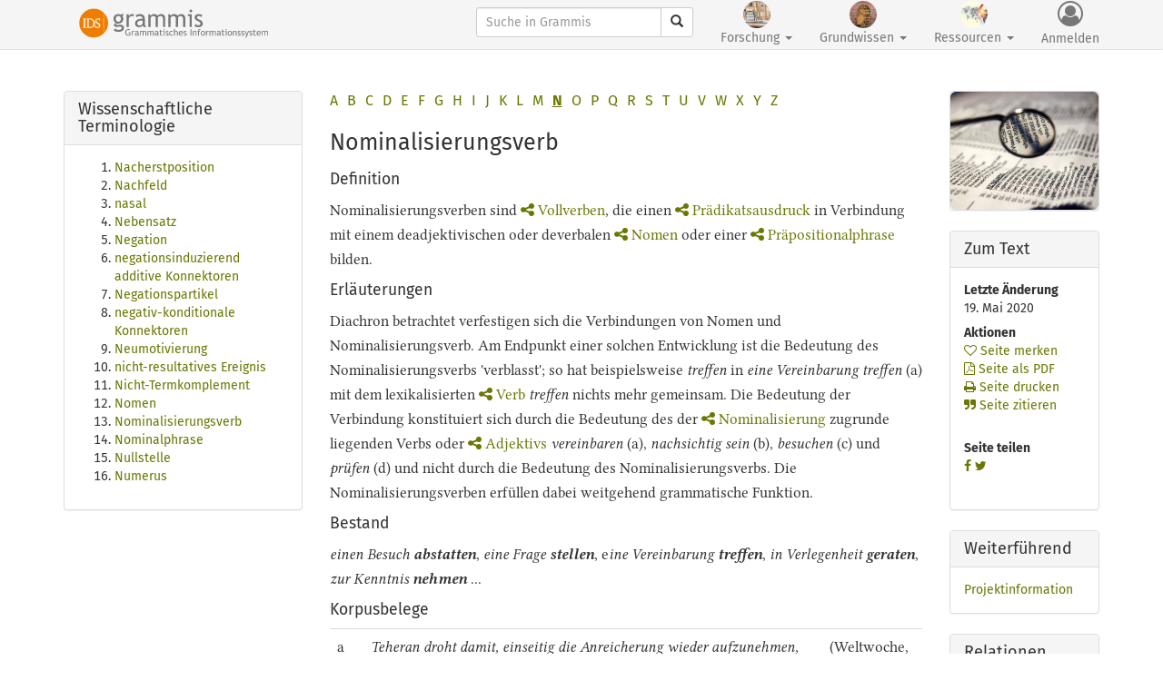

--- FILE ---
content_type: text/html; charset=UTF-8
request_url: https://grammis.ids-mannheim.de/terminologie/1819
body_size: 45811
content:
<!doctype html>
<html lang="de" itemscope itemtype="http://schema.org/WebPage">
<head>
	<meta http-equiv="Content-Type" content="text/html; charset=utf-8" />
	<meta name="viewport" content="width=device-width, initial-scale=1.0">
	<meta name="google-site-verification" content="TDV-1bA4QoS4ksIDCuhIDKiukijigpUz_NEZBiRs" />
	<meta name="msvalidate.01" content="80B15919D0E04EAASDGEG8363691A3AEB6" />
	
		<title>Nominalisierungsverb</title>
	
	
	<link rel="stylesheet" href="/css/bootstrap.min.css"/>
	<link rel="stylesheet" href="/css/font-awesome.min.css"/>
	<link rel="stylesheet" href="/css/grammisproto1.css"/>
	<link rel="stylesheet" href="/css/documents.css"/>
<link rel="stylesheet" href="/css/vis.min.css"/>
	<link rel="stylesheet" href="/css/print.css" media="print"/>
<link rel="stylesheet" href="/css/jquery-ui.min.css"/>	<script src="https://ajax.googleapis.com/ajax/libs/jquery/2.2.4/jquery.js"></script>
	<script src="https://ajax.googleapis.com/ajax/libs/jqueryui/1.12.1/jquery-ui.js"></script>
	<script src="https://cdn.jsdelivr.net/npm/@tensorflow/tfjs@2.0.0/dist/tf.js"></script>
    <script src="https://cdn.jsdelivr.net/npm/danfojs@0.2.7/lib/bundle.js"></script>
    
	<script src="/js/jquery-2.2.3.min.js"></script>
	<script src="/js/jquery-ui.min.js"></script>

	<script src="/js/excercises/selectionExtractor.js"></script>
	<script src="/js/excercises/selectionChecker.js"></script>
	<script src="/js/excercises/index.js"></script>

	<script src="/js/datatables.min.js"></script>
	<script src="/js/datatables.js"></script>
		<script src="https://cdn.datatables.net/buttons/1.5.2/js/dataTables.buttons.min.js"></script>
		
	<script src="/js/d3.v3.min.js"></script>
	<script src="/js/vis.min.js"></script>
		<script type="text/javascript" src="https://cdnjs.cloudflare.com/ajax/libs/iframe-resizer/3.5.16/iframeResizer.min.js"></script>
				<script src="https://cdnjs.cloudflare.com/ajax/libs/vis/4.21.0/vis.min.js"></script>
		
	<script src="/js/bootstrap.min.js"></script>
	<script src="/js/application.js"></script>
	
	
	
	
	<meta name="description" content="grammis ist ein Informationssystem zur deutschen Grammatik und präsentiert aktuelle Forschung zu Syntax, Morphologie und Semantik sowie Wörterbücher, Bibliografien und linguistische Datenbanken." />
	
	

<!-- Piwik -->
<script type="text/javascript">
  var _paq = _paq || [];
  /* tracker methods like "setCustomDimension" should be called before "trackPageView" */
  _paq.push(['trackPageView']);
  //_paq.push(['trackVisibleContentImpressions']);
  _paq.push(['enableLinkTracking']);
  (function() {
    var u="https://stats.ids-mannheim.de/";
    _paq.push(['setTrackerUrl', u+'piwik.php']);
    _paq.push(['setSiteId', '5']);
    var d=document, g=d.createElement('script'), s=d.getElementsByTagName('script')[0];
    g.type='text/javascript'; g.async=true; g.defer=true; g.src=u+'piwik.js'; s.parentNode.insertBefore(g,s);
  })();
</script>
<!-- End Piwik Code -->





    
    
</head>
<body>

<!-- Navbar -->
<div class="container">
	<nav class="navbar navbar-default navbar-fixed-top navbar-full">
	<div class="container">
	<div class="navbar-header">
	<button type="button" class="navbar-toggle collapsed" data-toggle="collapse" data-target="#global-nav" aria-expanded="false">
        <span class="sr-only">Toggle navigation</span>
        <span class="icon-bar"></span>
        <span class="icon-bar"></span>
        <span class="icon-bar"></span>
      </button>
      <a href="/" class="navbar-brand"><img src="/img/GrammisLogoMasterIDS.svg" alt="grammis" class="img-responsive"/></a>	</div>
	
	<div id="global-nav" class="collapse navbar-collapse">
	<div class="navbar-right">
	
	<form method="get" accept-charset="utf-8" class="navbar-form navbar-left" action="/suche">			<div class="input-group">
			<input type="search" name="search" class="form-control input-sm" placeholder="Suche in Grammis" id="search"/><input type="hidden" name="research[]" id="research-sysgrams" value="sysgrams"/><input type="hidden" name="research[]" id="research-corpora" value="corpora"/><input type="hidden" name="research[]" id="research-phonos" value="phonos"/><input type="hidden" name="research[]" id="research-terms" value="terms"/><input type="hidden" name="knowledge[]" id="knowledge-questions" value="questions"/><input type="hidden" name="knowledge[]" id="knowledge-programs" value="programs"/><input type="hidden" name="knowledge[]" id="knowledge-schoolgrams" value="schoolgrams"/><input type="hidden" name="knowledge[]" id="knowledge-orthos" value="orthos"/><input type="hidden" name="ressources[]" id="ressources-connectors" value="connectors"/><input type="hidden" name="ressources[]" id="ressources-affixes" value="affixes"/><input type="hidden" name="ressources[]" id="ressources-prepositions" value="prepositions"/><input type="hidden" name="ressources[]" id="ressources-verbs" value="verbs"/><input type="hidden" name="controller" id="controller"/>				<div class="input-group-btn">
					<button type="submit" class="btn btn-default btn-sm"><span class="glyphicon glyphicon-search" aria-hidden="true"></span></button>      			</div>
    		</div><!-- /input-group -->
    		</form>

  
		  
	
	<ul class="nav navbar-nav">
		<li role="presentation" class="dropdown">
			<a href="/forschung" class="dropdown-toggle text-center" data-toggle="dropdown" role="button"><img src="/img/research-1x.jpg" width="30px" height="30px" class="img-circle" alt=""/><br>Forschung <span class="caret"></span></a>			    <ul class="dropdown-menu">
	            	<li><a href="/systematische-grammatik">Systematische Grammatik</a></li>
			      	<li><a href="/korpusgrammatik">Korpusgrammatik</a></li>
					<!-- <li><a href="/gde">Sprachvergleich</a></li> -->
					<li><a href="/wortphonologie">Wortphonologie</a></li>
					<li><a href="/terminologie">Wissenschaftliche Terminologie</a></li>
					<!-- <li></li> -->
			    </ul>
			 </li>
			 
			 
		<li role="presentation" class="dropdown">
			<a href="/grundwissen" class="dropdown-toggle text-center" data-toggle="dropdown" role="button"><img src="/img/knowledge-1x.jpg" width="30px" height="30px" class="img-circle" alt=""/><br>Grundwissen <span class="caret"></span></a>		        <ul class="dropdown-menu">
			        <li><a href="/fragen">Grammatik in Fragen und Antworten</a></li>
					<li><a href="/progr@mm">Propädeutische Grammatik</a></li>
					<!-- <li><a href="/kontrastive-grammatik">Kontrastive Sicht</a></li> -->
					<li><a href="/vggf">Verzeichnis grundlegender grammatischer Fachausdrücke</a></li>
					<li><a href="/rechtschreibung">Amtliches Regelwerk des Rats für deutsche Rechtschreibung</a></li>
			    </ul>
			 </li>
			 
	        
	    <li role="presentation" class="dropdown">
	    	<a href="/ressourcen" class="dropdown-toggle text-center" data-toggle="dropdown" role="button"><img src="/img/resources-1x.jpg" width="30px" height="30px" class="img-circle" alt=""/><br>Ressourcen <span class="caret"></span></a>		        <ul class="dropdown-menu">
	            	<li><a href="/verbvalenz">Wörterbuch zur Verbvalenz</a></li>
			        <li><a href="/praepositionen">Wörterbuch der Präpositionen</a></li>
			        <li><a href="/konnektoren">Wörterbuch der Konnektoren</a></li>
			        <li><a href="/affixe">Wörterbuch der Affixe</a></li>
			        <li role="separator" class="divider"></li>
				    <li><a href="/genitivdb">Datenbank Genitivmarkierung</a></li>
			     	<!-- <li><a href="/zudasskomplementedb">Datensatz zu-/dass-Komplemente</a></li> -->
			     	<li><a href="/attributiveadjektivedb">Datenbank attributive Adjektive</a></li>
			     	<li><a href="/korpusgrammatik/6568">Datensätze zur Korpusgrammatik</a></li>
			     	<li><a href="/rechtschreibwortschatz">Datenbank Rechtschreibwortschatz</a></li>
			        <li role="separator" class="divider"></li>
			        <li><a href="/bdg">Bibliografie zur deutschen Grammatik</a></li>
			        <li><a href="/bdr">Bibliografie zur deutschen Rechtschreibung</a></li>
			        </ul>
			 </li>
			 			 	<li>
			 	<a href="#" class="text-center" id="login" data-toggle="modal" data-target="#loginModal" role="button"><i class="fa fa-user-circle-o" aria-hidden="true"></i><br>Anmelden</a>			 	</li>
			 				 <li>
			 			 </li>
	</ul>
	</div>
	</div>
	
	
	
	</div>
	</nav>
	
</div>


<div class="modal fade" id="loginModal" tabindex="-1" role="dialog" aria-labelledby="loginModalLabel">
  <div class="modal-dialog" role="document">
    <div class="modal-content">
      <div class="modal-header">
        <button type="button" class="close" data-dismiss="modal" aria-label="Close"><span aria-hidden="true">&times;</span></button>
        <h4 class="modal-title" id="loginModalLabel">Anmeldung</h4>
      </div>
      <div class="modal-body">
	      <div class="text-danger bg-danger error_msg"></div>
	      <div>
	          <form method="post" accept-charset="utf-8" action="/users/login"><div style="display:none;"><input type="hidden" name="_method" value="POST"/></div><div class="form-group"><label for="username">E-Mail</label><input type="text" name="username" placeholder="E-Mail" class="form-control" id="username"/></div><div class="form-group"><label for="password">Passwort</label><input type="password" name="password" placeholder="Passwort" class="form-control" id="password"/></div><button class="btn btn-primary" id="login" type="submit">Anmelden</button></form>	      </div>
	      <div class="margin-top">
<p>Nach der Anmeldung können Sie auf rechtlich geschützte Korpusdaten zugreifen, Merk- und Literaturlisten verwalten und sich Seiten im PDF-Format ausgeben lassen. Sie haben noch keine Kennung? Dann nutzen Sie bitte das <a href='http://www.ids-mannheim.de/registration/' target='_blank'>IDS-Registrierungsportal</a>. Wählen Sie dort <i>Registrierung beantragen</i> und anschließend den IDS-Dienst <i>Grammis – Grammatisches Informationssystem</i>.</p>
		  </div>
	  </div>
      <div class="modal-footer">
        <button type="button" class="btn btn-default" data-dismiss="modal">Schließen</button>
      </div>
    </div><!-- /.modal-content -->
  </div><!-- /.modal-dialog -->
</div><!-- /.modal -->

<script>
$('#loginModal').on('shown.bs.modal', function () {
	$( "#username" ).focus();
	});
</script>

<script>
function drawRelations(container){
	
	// create a network
	var container = document.getElementById(container);
	var data = {
		nodes: nodesDb,
		edges: edgesDb
	};
	var options = {
		//autoResize: true,
		layout: {
			hierarchical: {
				direction: 'LR',
				nodeSpacing: 500,
				levelSeparation: 400,
				sortMethod: 'directed',
				blockShifting: true,
				edgeMinimization: true
				}
			},
		edges: {
			smooth: true,
			arrows: {to: true},
			arrowStrikethrough: false
			},
		nodes: {
			shape: 'dot',
			size: 10
			},
		physics: {
			solver: "forceAtlas2Based",
			minVelocity: 0.75,
			stabilization: true,
			forceAtlas2Based: {
				gravitationalConstant: -50,
				centralGravity: 0.03,
				springLength: 115,
				springConstant: 0.065
				}
     									     									
			}
		};
	     					  
	var network = new vis.Network(container, data, options);

	//network.on("doubleClick", function (params) {
	//	alert(params.nodes);
    //    params.event = "[original event]";
    //    document.getElementById('eventSpan').innerHTML = '<h2>doubleClick event:</h2>' + JSON.stringify(params, null, 4);
    //});
}
</script>


<div class="container">
	<div class="row">
	<div class="col-sm-3 col-md-3">
					
<div class="panel panel-default side">
	<div class="panel-heading">
		<h3 class="panel-title">Wissenschaftliche Terminologie</h3>
	</div>
	<div class="panel-body" id="dictionariesresult">
			<ol>
					<li><a href="/terminologie/715">Nacherstposition</a></li>
						<li><a href="/terminologie/161">Nachfeld</a></li>
						<li><a href="/terminologie/588">nasal</a></li>
						<li><a href="/terminologie/163">Nebensatz</a></li>
						<li><a href="/terminologie/655">Negation</a></li>
						<li><a href="/terminologie/1876">negationsinduzierend additive Konnektoren</a></li>
						<li><a href="/terminologie/164">Negationspartikel</a></li>
						<li><a href="/terminologie/1877">negativ-konditionale Konnektoren</a></li>
						<li><a href="/terminologie/166">Neumotivierung</a></li>
						<li><a href="/terminologie/1861">nicht-resultatives Ereignis</a></li>
						<li><a href="/terminologie/167">Nicht-Termkomplement</a></li>
						<li><a href="/terminologie/254">Nomen</a></li>
						<li><a href="/terminologie/1819">Nominalisierungsverb</a></li>
						<li><a href="/terminologie/170">Nominalphrase</a></li>
						<li><a href="/terminologie/1818">Nullstelle</a></li>
						<li><a href="/terminologie/380">Numerus</a></li>
					</ol>
		
	</div>
</div>


			
		</div> 
		<div class="col-sm-6 col-md-7 border nomargin">
		
				<ul class="list-unstyled list-inline wordlist">
	<li><a href="#" class="alpha" data-letter="a">A</a></li><li><a href="#" class="alpha" data-letter="b">B</a></li><li><a href="#" class="alpha" data-letter="c">C</a></li><li><a href="#" class="alpha" data-letter="d">D</a></li><li><a href="#" class="alpha" data-letter="e">E</a></li><li><a href="#" class="alpha" data-letter="f">F</a></li><li><a href="#" class="alpha" data-letter="g">G</a></li><li><a href="#" class="alpha" data-letter="h">H</a></li><li><a href="#" class="alpha" data-letter="i">I</a></li><li><a href="#" class="alpha" data-letter="j">J</a></li><li><a href="#" class="alpha" data-letter="k">K</a></li><li><a href="#" class="alpha" data-letter="l">L</a></li><li><a href="#" class="alpha" data-letter="m">M</a></li><li><a href="#" class="active alpha" data-letter="n">N</a></li><li><a href="#" class="alpha" data-letter="o">O</a></li><li><a href="#" class="alpha" data-letter="p">P</a></li><li><a href="#" class="alpha" data-letter="q">Q</a></li><li><a href="#" class="alpha" data-letter="r">R</a></li><li><a href="#" class="alpha" data-letter="s">S</a></li><li><a href="#" class="alpha" data-letter="t">T</a></li><li><a href="#" class="alpha" data-letter="u">U</a></li><li><a href="#" class="alpha" data-letter="v">V</a></li><li><a href="#" class="alpha" data-letter="w">W</a></li><li><a href="#" class="alpha" data-letter="x">X</a></li><li><a href="#" class="alpha" data-letter="y">Y</a></li><li><a href="#" class="alpha" data-letter="z">Z</a></li>	</ul>
	<script>
$(function(){

	$('ul li a.alpha').bind('click', function (event){
		event.preventDefault();
		var link = $(this); // Link that triggered the modal
		var letter = link.data('letter'); // Extract info from data-* attributes
		var url = new URL(window.location.href);
		var termini = url.searchParams.get("termini");
		//console.log(termini);
		
		var call = "https://grammis.ids-mannheim.de/terminologie/letter" + "?l=" + encodeURIComponent(letter);

		if (termini){
			call = call + "&termini=" + termini
		}
		
		$.ajax({
	  		  method: "GET",
	  		  //url: "https://grammis.ids-mannheim.de/terminologie/letter" + "?l=" + letter,
	  		  url: call,
	  		  beforeSend: function(){ $('#dictionariesresult').empty().append('<div id="loading"><img src="/img/ajax-loader.gif" alt=""/></div>') }
	  		})
	  		   .success(function( html ) {
	  			  $('#dictionariesresult').empty().append( html );
	  		})
	  		  .done(function( html ) {
	  			  $('#dictionariesresult').empty().append( html );
	  		})
	  		  .fail(function(){
	  	  		  $('#dictionariesresult').empty().append('<p class="text-danger">Kein Eintrag.</p>');
	  		  });
	});
	
});

</script>

			
			<!-- Content -->
			<div id="termsresult" class="document">
					
										<h1>Nominalisierungsverb</h1>
						<h4>Definition</h4><p class="allgemein">Nominalisierungsverben sind <a class="termwb" title="Terminologie-Verweis" href="288">Vollverben</a>, die  einen <a class="termwb" title="Terminologie-Verweis" href="201">Prädikatsausdruck</a> in Verbindung mit einem deadjektivischen oder deverbalen <a class="termwb" title="Terminologie-Verweis" href="254">Nomen</a> oder einer <a class="termwb" title="Terminologie-Verweis" href="209">Präpositionalphrase</a> bilden.</p><div id="erlaeuterung"><h4>Erläuterungen</h4><p class="allgemein">Diachron betrachtet verfestigen sich die Verbindungen von Nomen und Nominalisierungsverb. Am Endpunkt
	 einer solchen Entwicklung ist die Bedeutung des Nominalisierungsverbs 'verblasst'; so hat
	 beispielsweise <i>treffen</i> in <i>eine Vereinbarung treffen</i> (a) mit dem
	 lexikalisierten <a class="termwb" title="Terminologie-Verweis" href="277">Verb</a><i> treffen</i> nichts mehr gemeinsam. Die Bedeutung der Verbindung konstituiert sich durch die Bedeutung des der <a class="termwb" title="Terminologie-Verweis" href="255">Nominalisierung</a> zugrunde liegenden Verbs oder <a class="termwb" title="Terminologie-Verweis" href="6">Adjektivs</a><i> vereinbaren</i> (a), <i>nachsichtig sein</i> (b), <i>besuchen</i> (c) und <i>prüfen</i> (d) und nicht durch die Bedeutung des Nominalisierungsverbs. Die Nominalisierungsverben erfüllen dabei weitgehend grammatische Funktion.</p></div><h4>Bestand</h4><p class="allgemein"><i>einen Besuch <b>abstatten</b></i>, <i>eine Frage <b>stellen</b></i>, e<i>ine Vereinbarung
	 <b>treffen</b></i>, <i>in Verlegenheit
	 <b>geraten</b></i>, <i>zur Kenntnis <b>nehmen</b></i> ...</p><h4>Korpusbelege</h4><table class="table" border="0" width="100%"><tr><td>a   </td><td><i><i>Teheran droht damit, einseitig die Anreicherung wieder aufzunehmen, wenn nicht sehr bald <span style="color:brown">eine Vereinbarung</span><b> getroffen</b> wird.</i></i></td><td>
   (Weltwoche, 05.01.2006)
</td></tr><tr><td>b   </td><td><i><i>Vielleicht hat meine unverhohlene Bewunderung dich dazu gebracht, milde <span style="color:brown">Nachsicht</span> zu <b>üben</b> und meinen Lernprozess abzuwarten.</i></i></td><td>
   (NZZ am Sonntag, 19.04.2009)
</td></tr><tr><td>c   </td><td><i><i>Löw will im Januar eine kleine Europa-Tour
	 starten. Dabei wird er nicht nur seinem genesenen Kapitän Michael Ballack in London <span style="color:brown">einen Besuch</span><b> abstatten</b>, sondern auch mit Lehmann und Hildebrand über aktuelle Entwicklungen
	 reden.</i></i></td><td>
   (Nürnberger
	 Zeitung, 21.12.2007)
</td></tr><tr><td>d   </td><td><i><i>Auch ein Erwachsener wird nie vergessen, wie er
	 als Kind, heimlich mit roten Backen, den Wunschzettel schrieb, wenn die Mutter zur Probe die ersten
	 Plätzchen backte, den Schmuck des Weihnachtsbaums <span style="color:brown">einer</span> letzten <span style="color:brown">Prüfung</span><b> unterzog</b> oder
	 die Weihnachtskarten schrieb.</i></i></td><td>
   (Mannheimer Morgen, 27.11.2004)
</td></tr></table><div id="hinweise"><h4>Hinweise</h4><p class="allgemein">Eine Teilklasse der Nominalisierungsverben sind die
	 <a class="termwb" title="Terminologie-Verweis" href="679">Funktionsverben</a>.</p><p class="allgemein">Während viele
	 Grammatiken eine Unterscheidung von Nominalisierungsverben und Funktionsverben nicht kennen,
	 orientiert sich beispielsweise die <a class="lit" href="#" data-toggle="modal" data-target="#bdgModal" title="Hyperlink zu einem Bibliografieeintrag" data-id="12415">Grammatik der deutschen Sprache</a> an der ursprünglichen
	 Definition der beiden Termini durch <a class="lit" href="#" data-toggle="modal" data-target="#bdgModal" title="Hyperlink zu einem Bibliografieeintrag" data-id="4446">Peter von Polenz (1987)</a>.</p></div><h4>Siehe auch</h4><div class="panel-group"><div class="panel panel-default"><div class="panel-heading"><h4 class="panel-title"><a data-toggle="collapse" href="#subdokument-K106"><i class="fa fa-caret-right" aria-hidden="true"></i> Weiterführende Texte (Abschnitt ein-/ausblenden)</a></h4></div><div class="panel-collapse collapse" ID="subdokument-K106"><div class="panel-body"><p><h5>Systematische Grammatik</h5><a class="sysgram" href="/systematische-grammatik/514">Nominalisierungsverb und Funktionsverb</a><br/><h5>Propädeutische Grammatik</h5><a class="gruwi" href="/progr@mm/5277">Nominalisierungsverb und Funktionsverb</a><br/></p></div></div></div></div>						
													<h4>Übersetzungen</h4>
							<p>verbe support (französisch), costrutto a verbo supporto (italienisch), (nominaliseringsverb) (norwegisch), czasownik funkcyjny (polnisch), funkciós ige (ungarisch), terpeszked&#337; ige (ungarisch)</p>
												<!--
					<h4>Verwandtschaften</h4>
					Hyperonyme
					<ul>
					
					<li></li>					</ul>
					Hyponyme
					<ul>
					<li></li>					</ul>
					Holonyme
					<ul>
										</ul>
					Meronyme
					<ul>
										</ul>
					-->
					
					
							</div>
		</div>
		<div class="col-sm-3 col-md-2">
    
			<div class="panel panel-default side  hidden-xs hidden-sm">

	<img src="/img/terms.jpg" class="img-rounded img-responsive" width="165px" alt=""/>	
	</div>
	<div class="panel panel-default side">
  <div class="panel-heading">
    <h3 class="panel-title">Zum Text</h3>
  </div>
  <div class="panel-body">
  <dl class="about-the-topic">
    	
  	
  			  	<dt>Letzte Änderung</dt>
		  	<dd><time itemprop="datePublished" datetime="1970-01-01T01:00:00+01:00">19. Mai 2020</time>
		  	</dd>
		  	  	<dt>Aktionen</dt>
            <dd>
        <a href="#" title="Seite merken" id="toggleFavorites" data-loggedin="-1"><i class='fa fa-heart-o' aria-hidden='true'></i> Seite merken</a><br><a href="#" title="Seite merken" id="toggleFavorites" data-toggle="modal" data-target="#loginModal"><i class='fa fa-file-pdf-o' aria-hidden='true'></i> Seite als PDF</a><br><a href="javascript:window.print();" title="Print"><i class='fa fa-print' aria-hidden='true'></i> Seite drucken</a><br><a href="#" data-toggle="modal" data-target="#quotationModal"><i class='fa fa-quote-right' aria-hidden='true'></i> Seite zitieren</a><br>  	</dd>
  	
    <br>
  	<dt>Seite teilen</dt>
  	<dd>
  		
			<a href="https://www.facebook.com/sharer/sharer.php?u=https%3A%2F%2Fgrammis.ids-mannheim.de%2FAuf+Facebook+teilen" title="Auf Facebook teilen" target="_blank"><i class="fa fa-facebook"></i></a>				<a href="http://twitter.com/home?status=+https%3A%2F%2Fgrammis.ids-mannheim.de%2FAuf+Twitter+teilen" title="Auf Twitter teilen" target="_blank"><i class="fa fa-twitter"></i></a>			</dd>
	
  </dl>
  </div>
</div>
<div class="panel panel-default side">
  <div class="panel-heading">
    <h3 class="panel-title">Weiterführend</h3>
  </div>
  <div class="panel-body">
  
  <a href="http://www1.ids-mannheim.de/gra/projekte2/grammatische-terminologie.html" target="_blank">Projektinformation</a><br>  </div>
</div>

	  	
	  	<div class="panel panel-default side">
		  <div class="panel-heading">
		    <h3 class="panel-title">Relationen</h3>
		  </div>
		  <div class="panel-body">
		  <div id="relationsside"></div>
		  <a href="#" data-toggle="modal" data-target="#treeViewModal">Ansicht vergrößern</a>		  </div>
		 </div>
		  	  
    </div>
</div>  
</div>

<script type="text/javascript">
	// create an array with nodes
	var nodesDb = new vis.DataSet([
	{id: 1819, label: 'Nominalisierungsverb', color: 'rgba(220,20,60,1)'},{id: 288, label: 'Vollverb', color: 'rgba(255,117,161,0.75)'},{id: 679, label: 'Funktionsverb', color: 'rgba(255,117,161,0.75)'}	]);

	// create an array with edges
	var edgesDb = new vis.DataSet([
	{from: 288, to: 1819, color: {color:'rgba(255,117,161,0.75)'}},{from: 1819, to: 679, color: {color:'rgba(255,117,161,0.75)'}}]);
					
					  
	// create a network
	drawRelations('relationsside');
</script>
					

<!-- Tag Modal -->
<div class="modal fade" id="tagModal" tabindex="-1" role="dialog" aria-labelledby="tagModalLabel">
  <div class="modal-dialog" role="document">
    <div class="modal-content">
      <div class="modal-header">
        <button type="button" class="close" data-dismiss="modal" aria-label="Close"><span aria-hidden="true">&times;</span></button>
        <h4 class="modal-title" id="tagModalLabel">Ergebnis der Schlagwortsuche</h4>
      </div>
      <div class="modal-body">
        <div class="modal-resultset">
        	<div id="loading"><img src="/img/ajax-loader.gif" alt=""/></div>
        </div>
      </div>
      <div class="modal-footer">
        <button type="button" class="btn btn-default" data-dismiss="modal">Schließen</button>
      </div>
    </div>
  </div>
</div>



<!-- Dictionaries Modal -->
<div class="modal fade" id="gramwbModal" tabindex="-1" role="dialog" aria-labelledby="gramwbModalLabel">
  <div class="modal-dialog" role="document">
    <div class="modal-content">
      <div class="modal-header">
        <button type="button" class="close" data-dismiss="modal" aria-label="Close"><span aria-hidden="true">&times;</span></button>
        <h4 class="modal-title" id="gramwbModalLabel">Grammatisches Wörterbuch</h4>
      </div>
      <div class="modal-body">
        <div class="modal-wbentry">
        	<div id="loading"><img src="/img/ajax-loader.gif" alt=""/></div>
        </div>
      </div>
      <div class="modal-footer">
        <button type="button" class="btn btn-default" data-dismiss="modal">Schließen</button>
      </div>
    </div>
  </div>
</div>


<!-- Terms Modal -->
<div class="modal fade" id="termwbModal" tabindex="-1" role="dialog" aria-labelledby="termwbModalLabel">
  <div class="modal-dialog" role="document">
    <div class="modal-content">
      <div class="modal-header">
        <button type="button" class="close" data-dismiss="modal" aria-label="Close"><span aria-hidden="true">&times;</span></button>
        <h4 class="modal-title" id="termwbModalLabel">Terminologisches Wörterbuch</h4>
      </div>
      <div class="modal-body">
        <div class="modal-wbentry">
        	<div id="loading"><img src="/img/ajax-loader.gif" alt=""/></div>
        </div>
      </div>
      <div class="modal-footer">
        <button type="button" class="btn btn-default" data-dismiss="modal">Schließen</button>
      </div>
    </div>
  </div>
</div>

<!-- TermsEvalbu Modal -->
<div class="modal fade" id="termwbEvalbuModal" tabindex="-1" role="dialog" aria-labelledby="termwbModalLabel">
  <div class="modal-dialog" role="document">
    <div class="modal-content">
      <div class="modal-header">
        <button type="button" class="close" data-dismiss="modal" aria-label="Close"><span aria-hidden="true">&times;</span></button>
        <h4 class="modal-title" id="termwbModalLabel">Terminologisches Wörterbuch</h4>
      </div>
      <div class="modal-body">
        <div class="modal-wbentry">
        	<div id="loading"><img src="/img/ajax-loader.gif" alt=""/></div>
        </div>
      </div>
      <div class="modal-footer">
        <button type="button" class="btn btn-default" data-dismiss="modal">Schließen</button>
      </div>
    </div>
  </div>
</div>

<!-- TermsVGGF Modal -->
<div class="modal fade" id="vggfModal" tabindex="-1" role="dialog" aria-labelledby="termwbModalLabel">
  <div class="modal-dialog" role="document">
    <div class="modal-content">
      <div class="modal-header">
        <button type="button" class="close" data-dismiss="modal" aria-label="Close"><span aria-hidden="true">&times;</span></button>
        <h4 class="modal-title" id="termwbModalLabel">Verzeichnis grundlegender grammatischer Fachausdrücke</h4>
      </div>
      <div class="modal-body">
        <div class="modal-wbentry">
        	<div id="loading"><img src="/img/ajax-loader.gif" alt=""/></div>
        </div>
      </div>
      <div class="modal-footer">
        <button type="button" class="btn btn-default" data-dismiss="modal">Schließen</button>
      </div>
    </div>
  </div>
</div>

<!-- Bibliographies Modal -->
<div class="modal fade" id="bdgModal" tabindex="-1" role="dialog" aria-labelledby="bdgModalLabel">
  <div class="modal-dialog" role="document">
    <div class="modal-content">
      <div class="modal-header">
        <button type="button" class="close" data-dismiss="modal" aria-label="Close"><span aria-hidden="true">&times;</span></button>
        <h4 class="modal-title" id="bdgModalLabel">Bibliografie zur deutschen Grammatik</h4>
      </div>
      <div class="modal-body">
        <div class="modal-wbentry">
        	<div id="loading"><img src="/img/ajax-loader.gif" alt=""/></div>
        </div>
      </div>
      <div class="modal-footer">
        <button type="button" class="btn btn-default" data-dismiss="modal">Schließen</button>
      </div>
    </div>
  </div>
</div>


<!-- Scribals Modal -->
<div class="modal fade" id="sigModal" tabindex="-1" role="dialog" aria-labelledby="sigModalLabel">
  <div class="modal-dialog" role="document">
    <div class="modal-content">
      <div class="modal-header">
        <button type="button" class="close" data-dismiss="modal" aria-label="Close"><span aria-hidden="true">&times;</span></button>
        <h4 class="modal-title" id="sigModalLabel">Literaturangabe</h4>
      </div>
      <div class="modal-body">
        <div class="modal-wbentry">
        	<div id="loading"><img src="/img/ajax-loader.gif" alt=""/></div>
        </div>
      </div>
      <div class="modal-footer">
        <button type="button" class="btn btn-default" data-dismiss="modal">Schließen</button>
      </div>
    </div>
  </div>
</div>


<!-- Quotation Modal -->
<div class="modal fade" id="quotationModal" tabindex="-1" role="dialog" aria-labelledby="quotationModalLabel">
  <div class="modal-dialog" role="document">
    <div class="modal-content">
      <div class="modal-header">
        <button type="button" class="close" data-dismiss="modal" aria-label="Close"><span aria-hidden="true">&times;</span></button>
        <h4 class="modal-title" id="quotationModalLabel">Zitation</h4>
      </div>
      <div class="modal-body">
        <div>Nominalisierungsverb. In: Leibniz-Institut für Deutsche Sprache: "Wissenschaftliche Terminologie". Grammatisches Informationssystem grammis.<br>DOI: 10.14618/terminologie<br>Permalink: https://grammis.ids-mannheim.de/terminologie/1819</div>
      </div>
      <div class="modal-footer">
        <button type="button" class="btn btn-default" data-dismiss="modal">Schließen</button>
      </div>
    </div>
  </div>
</div>


<!-- Audio Modal -->
<div class="modal fade" id="audioModal" tabindex="-1" role="dialog" aria-labelledby="audioModalLabel">
  <div class="modal-dialog" role="document">
    <div class="modal-content">
      <div class="modal-header">
        <button type="button" class="close" data-dismiss="modal" aria-label="Close"><span aria-hidden="true">&times;</span></button>
        <h4 class="modal-title" id="audioModalLabel">Tonbeispiel</h4>
      </div>
      <div class="modal-body">
        <iframe id="iframe" src=""></iframe>
      </div>
      <div class="modal-footer">
        <button type="button" class="btn btn-default" data-dismiss="modal">Schließen</button>
      </div>
    </div>
  </div>
</div>

<!-- Modal -->
<div class="modal fade" id="treeViewModal" tabindex="-1" role="dialog" aria-labelledby="treeViewModal">
  <div class="modal-dialog modal-lg" role="document">
    <div class="modal-content">
      <div class="modal-header">
        <button type="button" class="close" data-dismiss="modal" aria-label="Close"><span aria-hidden="true">&times;</span></button>
        <h4 class="modal-title" id="treeViewModal">Visualisierung der Konzeptrelationen (Ausschnitt)</h4>
      </div>
      <div class="modal-body">
       <div id="relationsmodal"></div>
       <div id="circle"></div> Zentrales Konzept<br>
       <div id="hyperonyms"></div> Hyperonyme, Hyponyme<br>
       <div id="holonyms"></div> Holonyme, Meronyme
      </div>
      <div class="modal-footer">
        <button type="button" class="btn btn-default" data-dismiss="modal">Schließen</button>
      </div>
    </div>
  </div>
</div>


<script>
$('#treeViewModal').on('shown.bs.modal', function (event) {
	drawRelations('relationsmodal');
});
</script>



<div class="container clearfix">
	
</div>


<footer class="footer">
	<div class="container">
	<!--
	<div class="row">
	<div class="col-md-9">
	-->
		<p>
    	<a href="http://www.ids-mannheim.de/" target="_blank"><img src="/img/IDS_Logo_2019.svg" width="300px" alt=""/></a>    	<br/>
		<small class="text-muted">
    	<a href="/impressum">Impressum</a> |
    	<a href="/datenschutz">Datenschutz</a> |
    	<a href="#" data-toggle="modal" data-target="#litModal">Zitierweise</a>    	</small>
    	</p>

<div class="modal fade" id="litModal" tabindex="-1" role="dialog" aria-labelledby="litModalLabel" aria-hidden="true">
  <div class="modal-dialog" role="document">
    <div class="modal-content">
      <div class="modal-header">
        <button type="button" class="close" data-dismiss="modal" aria-label="Close"><span aria-hidden="true">&times;</span></button>
        <h3 class="modal-title" id="litModalLabel">Zitierweise</h3>
      </div>
      <div class="modal-body">
<p class="text-left">Schneider, Roman / Lang, Christian (2022): Das grammatische Informationssystem grammis – Inhalte, Anwendungen und Perspektiven. In: Zeitschrift für germanistische Linguistik, 50(2). Berlin/Boston: de Gruyter, 407-427. https://doi.org/10.1515/zgl-2022-2060</p>
<pre class="text-left"><code>@article{SchneiderLang2022,
title = {Das grammatische Informationssystem grammis – Inhalte, Anwendungen und Perspektiven},
author = {Roman Schneider and Christian Lang},
year = {2022},
journal = {Zeitschrift für germanistische Linguistik},
volume = {50},
number = {2},
pages = {407--427},
doi = {doi:10.1515/zgl-2022-2060}
}      
</code></pre> 
      </div>
      <div class="modal-footer">
        <button type="button" class="btn btn-primary" data-dismiss="modal">Schließen</button>
      </div>
    </div>
  </div>
</div>
</div>
</footer>

<script>
$('#tagModal').on('show.bs.modal', function (event) {
	  var link = $(event.relatedTarget) // Link that triggered the modal
	  var recipient = link.data('tag') // Extract info from data-* attributes
	  // If necessary, you could initiate an AJAX request here (and then do the updating in a callback).
	  // Update the modal's content. We'll use jQuery here, but you could use a data binding library or other methods instead.
	  
	  var modal = $(this);
	  modal.find('.modal-tag').text(recipient);
	  
	 // call piwik
	  _paq.push(['trackContentImpression', 'Modalfenster Schlagwörter', link.text(), "https://grammis.ids-mannheim.de/tags/view/" + link.data('tag')]);
	 
	  $.ajax({
		  method: "POST",
		  url: "https://grammis.ids-mannheim.de/documents/get-tag-results",
		  data: { tag: recipient }
		})
		  .done(function( html ) {
			  modal.find('.modal-resultset').replaceWith(html);
  		})
  		  .fail(function(){
  	  		  modal.find('.modal-resultset').empty().append('<p class="text-danger">Kein Ergebnis gefunden.</p>');
  		  });
	});
      		
      		
      		
$('#gramwbModal').on('show.bs.modal', function (event) {
	  var link = $(event.relatedTarget) // Link that triggered the modal
	  var entry_id = link.data('id') // Extract info from data-* attributes
	  // If necessary, you could initiate an AJAX request here (and then do the updating in a callback).
	  // Update the modal's content. We'll use jQuery here, but you could use a data binding library or other methods instead.
	  
	  var modal = $(this);
	  //modal.find('.modal-tag').text(recipient);
	  
	  // call piwik
	  _paq.push(['trackContentImpression', 'Modalfenster Grammatisches WB', link.text() + ' (' + link.data('id') + ')', "https://grammis.ids-mannheim.de/terms/view/" + entry_id]);
	  		
	  $.ajax({
		  method: "POST",
		  url: "https://grammis.ids-mannheim.de/dictionaries/get-gramwb",
		  data: { id: entry_id }
		})
		  .done(function( html ) {
			  modal.find('.modal-wbentry').empty().append(html);
  		})
  		  .fail(function(){
  	  		  modal.find('.modal-resultset').empty().append('<p class="text-danger">Kein Ergebnis gefunden.</p>');
  		  });
	});

      		
$('#termwbModal').on('show.bs.modal', function (event) {
	  var link = $(event.relatedTarget) // Link that triggered the modal
	  var entry_id = link.data('id') // Extract info from data-* attributes
	  // If necessary, you could initiate an AJAX request here (and then do the updating in a callback).
	  // Update the modal's content. We'll use jQuery here, but you could use a data binding library or other methods instead.
	  
	  var modal = $(this);
	  //modal.find('.modal-tag').text(recipient);
	
	 // call piwik
	  _paq.push(['trackContentImpression', 'Modalfenster Terminologie', link.text() + ' (' + link.data('id') + ')', "https://grammis.ids-mannheim.de/terms/view/" + entry_id]);
	  		
	  $.ajax({
		  method: "POST",
		  url: "https://grammis.ids-mannheim.de/dictionaries/get-termwb",
		  data: { id: entry_id }
		})
		  .success(function( html ) {
		  	  modal.find('.modal-wbentry').empty().append(html);
  		})
  		  .fail(function(){
  	  		  modal.find('.modal-resultset').empty().append('<p class="text-danger">Kein Ergebnis gefunden.</p>');
  	});
});

		  		
$('#termwbModal').on('click', 'a.termwb', function (event) {
	
	  event.preventDefault();
		  		
	  var entry_id = $(this).attr('href') // Extract info from href
	  console.log($(this).attr('href'));
		  		
	  var modal = $(this);
	  $.ajax({
		  method: "POST",
		  url: "https://grammis.ids-mannheim.de/dictionaries/get-termwb",
		  data: { id: entry_id }
		})
		  .success(function( html ) {
		  	  $('#termwbModal').find('.modal-wbentry').empty().append(html);
  		})
  		  .fail(function(){
  	  		  $('#termwbModal').find('.modal-resultset').empty().append('<p class="text-danger">Kein Ergebnis gefunden.</p>');
  		});
		  		
	
		  		
});
		  		
$('#termwbEvalbuModal').on('show.bs.modal', function (event) {
	  var link = $(event.relatedTarget) // Link that triggered the modal
	  var entry_id = link.data('id') // Extract info from data-* attributes
	  // If necessary, you could initiate an AJAX request here (and then do the updating in a callback).
	  // Update the modal's content. We'll use jQuery here, but you could use a data binding library or other methods instead.
	  
	  var modal = $(this);
	  //modal.find('.modal-tag').text(recipient);
	
	 // call piwik
	  _paq.push(['trackContentImpression', 'Modalfenster Terminologie', link.text() + ' (' + link.data('id') + ')', "https://grammis.ids-mannheim.de/terms/view/" + entry_id]);
	  		
	  $.ajax({
		  method: "POST",
		  url: "https://grammis.ids-mannheim.de/dictionaries/get-termwb-evalbu",
		  data: { id: entry_id }
		})
		  .success(function( html ) {
		  	  modal.find('.modal-wbentry').empty().append(html);
  		})
  		  .fail(function(){
  	  		  modal.find('.modal-resultset').empty().append('<p class="text-danger">Kein Ergebnis gefunden.</p>');
  	});
});

		  		
$('#termwbEvalbuModal').on('click', 'a.termwbevalbu', function (event) {
	
	  event.preventDefault();
		  		
	  var entry_id = $(this).attr('href') // Extract info from href
	  console.log($(this).attr('href'));
		  		
	  var modal = $(this);
	  $.ajax({
		  method: "POST",
		  url: "https://grammis.ids-mannheim.de/dictionaries/get-termwb-evalbu",
		  data: { id: entry_id }
		})
		  .success(function( html ) {
		  	  $('#termwbModal').find('.modal-wbentry').empty().append(html);
  		})
  		  .fail(function(){
  	  		  $('#termwbModal').find('.modal-resultset').empty().append('<p class="text-danger">Kein Ergebnis gefunden.</p>');
  		});
		  		
	
		  		
});
		  		
	

$('#vggfModal').on('show.bs.modal', function (event) {
	  var link = $(event.relatedTarget) // Link that triggered the modal
	  var entry_id = link.data('id') // Extract info from data-* attributes
	  // If necessary, you could initiate an AJAX request here (and then do the updating in a callback).
	  // Update the modal's content. We'll use jQuery here, but you could use a data binding library or other methods instead.
	  
	  var modal = $(this);
	  //modal.find('.modal-tag').text(recipient);
	
	 // call piwik
	  _paq.push(['trackContentImpression', 'Modalfenster Terminologie', link.text() + ' (' + link.data('id') + ')', "https://grammis.ids-mannheim.de/schoolgrams/view/" + entry_id]);
	  		
	  $.ajax({
		  method: "POST",
		  url: "https://grammis.ids-mannheim.de/dictionaries/get-termwb-vggf",
		  data: { id: entry_id }
		})
		  .success(function( html ) {
		  	  modal.find('.modal-wbentry').empty().append(html);
  		})
  		  .fail(function(){
  	  		  modal.find('.modal-resultset').empty().append('<p class="text-danger">Kein Ergebnis gefunden.</p>');
  	});
});

		  		
$('#vggfModal').on('click', 'a.termwb', function (event) {
	
	  event.preventDefault();
		  		
	  var entry_id = $(this).attr('href') // Extract info from href
	  console.log($(this).attr('href'));
		  		
	  var modal = $(this);
	  $.ajax({
		  method: "POST",
		  url: "https://grammis.ids-mannheim.de/dictionaries/get-termwb-vggf",
		  data: { id: entry_id }
		})
		  .success(function( html ) {
		  	  $('#vggfModal').find('.modal-wbentry').empty().append(html);
  		})
  		  .fail(function(){
  	  		  $('#vggfModal').find('.modal-resultset').empty().append('<p class="text-danger">Kein Ergebnis gefunden.</p>');
  		});
		  		
	
		  		
});



  		
$('#bdgModal').on('show.bs.modal', function (event) {
	  var link = $(event.relatedTarget) // Link that triggered the modal
	  var bib_id = link.data('id') // Extract info from data-* attributes
	  // If necessary, you could initiate an AJAX request here (and then do the updating in a callback).
	  // Update the modal's content. We'll use jQuery here, but you could use a data binding library or other methods instead.
	  
	  var modal = $(this);
	  //modal.find('.modal-tag').text(recipient);
	  
	 // call piwik
	  _paq.push(['trackContentImpression', 'Modalfenster Bibliographie (BDG)', link.text() + ' (' + link.data('id') + ')', "https://grammis.ids-mannheim.de/bibliographies/view/" + bib_id]);
	 
	  $.ajax({
		  method: "POST",
		  url: "https://grammis.ids-mannheim.de/bibliographies/view",
		  data: { bib_id: bib_id }
		})
		  .success(function( html ) {
			  modal.find('.modal-wbentry').empty().append(html);
  		})
  		  .fail(function(){
  	  		   modal.find('.modal-wbentry').empty().append(html);
  		  });
	});
		  		


				
$('#bdgModal').on('click', 'a', function (event) {
	
       
		  event.preventDefault();
			  		
		  var entry_id = $(this).attr('data-id') // Extract info from href
  			
  			var modal = $(this);
  
			$.ajax({
			  method: "POST",
			  url: "https://grammis.ids-mannheim.de/bibliographies/view",
			  data: { bib_id: entry_id }
			})
			  .success(function( html ) {
			  	   $('#bdgModal').find('.modal-wbentry').empty().append(html);
	  		})
	  		  .fail(function(){
	  	  		   $('#bdgModal').find('.modal-wbentry').empty().append(html);
	  		});
        
				  		
});
		  		
		  		
$('#sigModal').on('show.bs.modal', function (event) {
	  var link = $(event.relatedTarget) // Link that triggered the modal
	  var id = link.data('id') // Extract info from data-* attributes
	  // If necessary, you could initiate an AJAX request here (and then do the updating in a callback).
	  // Update the modal's content. We'll use jQuery here, but you could use a data binding library or other methods instead.
	  
	  var modal = $(this);
	  //modal.find('.modal-tag').text(recipient);
	  
	 // call piwik
	  _paq.push(['trackContentImpression', 'Modalfenster Signaturen', link.text() + ' (' + link.data('id') + ')', "https://grammis.ids-mannheim.de/scribals/view/" + id]);
	 
	  $.ajax({
		  method: "POST",
		  url: "https://grammis.ids-mannheim.de/scribals/view",
		  data: { id: id }
		})
		  .success(function( html ) {
			  modal.find('.modal-wbentry').empty().append(html);
  		})
  		  .fail(function(){
  	  		  modal.find('.modal-resultset').empty().append('<p class="text-danger">Kein Ergebnis gefunden.</p>');
  		  });
	});

		  		
$('#quotationModal').on('show.bs.modal', function (event) {
	  // call piwik
	  _paq.push(['trackContentImpression', 'Seite zitieren', document.title]);
});
		  		
		  		
$('#audioModal').on('show.bs.modal', function (event) {
	  var button = $(event.relatedTarget) // Button that triggered the modal
	  var recipient = button.data('src') // Extract info from data-* attributes
	  // If necessary, you could initiate an AJAX request here (and then do the updating in a callback).
	  // Update the modal's content. We'll use jQuery here, but you could use a data binding library or other methods instead.
	  var modal = $(this)
	  modal.find('.modal-body #iframe').attr('src', recipient)
	});
	
        		
$('#toggleFavorites').click(function (event) {
		
		var link = $(this) // Link that triggered the modal
	  	var loggedin = link.data('loggedin') // Extract info from data-* attributes
	  	
		if (loggedin == -1){
		  	// log user in before saving doc to favorites
		  	$('#loginModal').modal('show');
		  	// correct login will reload the page, so everything down here won't be executed
		  	
		  	
		  	
		}else{
		  	// user is already logged in, so just save doc to favorites
		  	
			// call piwik
	 		_paq.push(['trackContentImpression', link.text(), document.title]);
	 
			$.ajax({
			  method: 'POST',
			  url: 'https://grammis.ids-mannheim.de/favorites/toggle-favorites',
			  data: { username: '', document_id: 1819, document_type: 'x', controller: 'Terms', action: 'view', url: '/terminologie/1819'}
			})
			   .success(function( html ) {
				  $('#toggleFavorites').empty().append( html );
			})
			  .done(function( html ) {
				  $('#toggleFavorites').empty().append( html );
			  	  $('#toggleFavorites').attr('title', 'Von Merkliste entfernen');
			})
			  .fail(function(jqXHR, textStatus, error){
			  		if (jqXHR.status == 403) {
			  			$('#toggleFavorites').empty().append('<p class="text-danger">' + jqXHR.status + '</p>');
			  		}
			  });
			  		
		} // if

	});</script>
</body>
</html>

--- FILE ---
content_type: text/css
request_url: https://grammis.ids-mannheim.de/css/documents.css
body_size: 2410
content:
@CHARSET "UTF-8";

@import url('https://fonts.googleapis.com/css?family=Droid+Sans|PT+Serif');

/* FORMAT SETTINGS FOR DOCUMENTS */



/*  Headings */
h1, h2, h3, h4, h5, h6 {
   font-family: FiraSans, Futura,Helvetica,Arial,sans-serif; /*Futura*/
}

h1 {
   font-size: 2.5rem;
}

h2 {
   font-size: 2.25rem;
}

h3 {
   font-size: 2rem;
}

h4 {
   font-size: 1.75rem;
}

h5 {
   font-size: 1.5rem;
}

h6 {
   font-size: 1.25rem;
}


.document p, .document li, .document div, .document td {
   font-family: Libertinus, FiraSans, -apple-system, "Arial Unicode MS", "Droid Sans", "Palatino", Georgia, serif;
   font-size: 1.7rem; /* 1.6rem */
   line-height: 1.6;
}




/* Überschriften nummerieren */
/*
body {counter-reset: ebene1;}

h1:before {
    content: counter(ebene1) " ";
    counter-increment: ebene1;}
h1 {counter-reset: ebene2;}

h2:before {
    content: counter(ebene1) "." counter(ebene2) " ";
    counter-increment: ebene2;}
h2 {counter-reset: ebene3;}

h3:before {
    content: counter(ebene1) "." counter(ebene2) "." counter(ebene3) " ";
    counter-increment: ebene3;}
h3 {counter-reset: ebene4;}
    
h4:before {
    content: counter(ebene1) "." counter(ebene2) "." counter(ebene3) "." counter(ebene4) " ";
    counter-increment: ebene4;}
h4 {counter-reset: ebene5;}
*/


/* Merksatz */
div.merk {
   padding: 10px;
   margin-bottom: 1rem;
   margin-right: 0px;
   margin-left: 0px;
}
div.merk i.fa-lightbulb-o {
   font-size: 5rem;
}

/* Aufgabe */
div.aufgabe {
   padding: 10px;
   margin-bottom: 1rem;
   margin-right: 0px;
   margin-left: 0px;
}

/* Beispiel */
div.example {
   line-height: 1.7;
   background: #fcf8e3;
   padding: 10px;
   margin-bottom: 1rem;
}

/* Definition */
div.definition {
border-style: hidden;
   background: navajowhite; /* #f5f5f5; */
   padding: 10px
}


/* Linking */
i.fa-hand-o-right {
	margin-right: 0.5em;
}

/* Hidden Paragraphs */
.panel-title a {
	font-size: 1.5rem;
}

i.fa-caret-right a:before {
	content: ' ';
}





/* Fragen */
.document img.titleimage {
	width: 150px;
}

/* Audio */
a.audio {
	margin-left: 0.5em;
}



/* Colors */

.text-orange {
	color: orange;
}

.text-brown {
	color: brown;
}

.text-magenta {
	color: magenta;
}

.text-green {
	color: green;
}


/* Audio */
audio {
	width: 130px;
}


@media (max-width: 979px){
	
	body {
	  font-size: 14px;
	}
	
	.document p {
	  /* font-family: Georgia, serif; */
	}
	
	
}












--- FILE ---
content_type: text/css
request_url: https://grammis.ids-mannheim.de/css/print.css
body_size: 47
content:
@CHARSET "UTF-8";

navbar {
   display: none;
}

--- FILE ---
content_type: application/javascript
request_url: https://grammis.ids-mannheim.de/js/datatables.js
body_size: 7806
content:
// datatable for genitives
	$(document).ready(function() {
	    $('#genitivessample').DataTable({
	        language: {
	            "sEmptyTable":      "Keine Daten in der Tabelle vorhanden",
	            "sInfo":            "_START_ bis _END_ von _TOTAL_ Einträgen",
	            "sInfoEmpty":       "0 bis 0 von 0 Einträgen",
	            "sInfoFiltered":    "(gefiltert von _MAX_ Einträgen)",
	            "sInfoPostFix":     "",
	            "sInfoThousands":   ".",
	            "sLengthMenu":      "_MENU_ Einträge anzeigen",
	            "sLoadingRecords":  "Wird geladen...",
	            "sProcessing":      "Bitte warten...",
	            "sSearch":          "Suchen",
	            "sZeroRecords":     "Keine Einträge vorhanden.",
	            "oPaginate": {
	                "sFirst":       "Erste",
	                "sPrevious":    "Zurück",
	                "sNext":        "Nächste",
	                "sLast":        "Letzte"
	            },
	            "oAria": {
	                "sSortAscending":  ": aktivieren, um Spalte aufsteigend zu sortieren",
	                "sSortDescending": ": aktivieren, um Spalte absteigend zu sortieren"
	            }
	        },
	    	"scrollX": true,
	        "scrollCollapse": true,
	        "paging": true,
	        "fixedColumns": true,
			"pageLength": 10
	        });
	    
	    
	 // datatable for favorites bibliographies
		$('#favorites_bibliographies').DataTable({
	        language: {
	            "sEmptyTable":      "Keine Daten in der Tabelle vorhanden",
	            "sInfo":            "_START_ bis _END_ von _TOTAL_ Einträgen",
	            "sInfoEmpty":       "0 bis 0 von 0 Einträgen",
	            "sInfoFiltered":    "(gefiltert von _MAX_ Einträgen)",
	            "sInfoPostFix":     "",
	            "sInfoThousands":   ".",
	            "sLengthMenu":      "_MENU_ Einträge anzeigen",
	            "sLoadingRecords":  "Wird geladen...",
	            "sProcessing":      "Bitte warten...",
	            "sSearch":          "Suchen",
	            "sZeroRecords":     "Keine Einträge vorhanden.",
	            "oPaginate": {
	                "sFirst":       "Erste",
	                "sPrevious":    "Zurück",
	                "sNext":        "Nächste",
	                "sLast":        "Letzte"
	            },
	            "oAria": {
	                "sSortAscending":  ": aktivieren, um Spalte aufsteigend zu sortieren",
	                "sSortDescending": ": aktivieren, um Spalte absteigend zu sortieren"
	            }
	        },
	    	"scrollX": false,
	        "scrollCollapse": false,
	        "paging": false,
	        "fixedColumns": false,
	        "searching": false,
	        "order": [0, 'asc']
	        });
		
		
		
		// Datatables for attributive adjectives
		// Setup - add a text input to each footer cell
		/*
	    $('#adjectivestable tfoot th').each( function () {
	        var title = $(this).text();
	        $(this).html( '<input type="text" placeholder="Search '+title+'" />' );
	    } );
	    */
		var adjectivestable = $('#adjectivestable').DataTable({
			// Apply the search
			initComplete: function () {
				
	            this.api().columns().every( function () {
	                var column = this;
	                //console.log(column.header().innerHTML);
	                
	                switch (column.header().innerHTML) {
	                case "Sigle":
	                case "Vor":
	                case "Adja1":
	                case "Adja2":
	                case "Nach":
	                	var title = column.header().innerHTML;
	                    //alert(title);
	                	title = "Suche in den Belegen";
	                	var input = $('<input type="text" placeholder="'+title+'" class="searchinput" />')
	                    .appendTo( $(column.footer()).empty() )
	                	.on( 'keyup change', function () {
	                        if ( column.search() !== this.value ) {
	                            column.search( this.value )
	                                .draw();
	                        }
	                    } );
	                	break;
	                default:
	                	var select = $('<select class="searchselect"><option value=""></option></select>')
	                    .appendTo( $(column.footer()).empty() )
	                    .on( 'change', function () {
	                        var val = $.fn.dataTable.util.escapeRegex(
	                            $(this).val()
	                        );
	 
	                        column
	                            .search( val ? '^'+val+'$' : '', true, false )
	                            .draw();
	                    } );
	 
	                column.data().unique().sort().each( function ( d, j ) {
	                    select.append( '<option value="'+d+'">'+d+'</option>' )
	                } );
	                }
	                
	            } );
			},
			
			
			/*
		adjectivestable.columns().every( function () {
	        var that = this;
	 
	        $( 'input', this.footer() ).on( 'keyup change', function () {
	            if ( that.search() !== this.value ) {
	                that
	                    .search( this.value )
	                    .draw();
	            }
	        } );
	    } ),
			
			dom: 'Bfrtip',
			buttons: [
			          'copy', 'excel', 'pdf'
			      ],
			      */
		
	            "language": {
	            "sEmptyTable":      "Keine Daten in der Tabelle vorhanden",
	            "sInfo":            "_START_ bis _END_ von _TOTAL_ Einträgen",
	            "sInfoEmpty":       "0 bis 0 von 0 Einträgen",
	            "sInfoFiltered":    "(gefiltert von _MAX_ Einträgen)",
	            "sInfoPostFix":     "",
	            "sInfoThousands":   ".",
	            "sLengthMenu":      "_MENU_ Einträge anzeigen",
	            "sLoadingRecords":  "Wird geladen...",
	            "sProcessing":      "Bitte warten...",
	            "sSearch":          "Suche in den Belegen",
	            "sZeroRecords":     "Keine Einträge vorhanden.",
	            "oPaginate": {
	                "sFirst":       "Erste",
	                "sPrevious":    "Zurück",
	                "sNext":        "Nächste",
	                "sLast":        "Letzte"
	            },
	            "oAria": {
	                "sSortAscending":  ": aktivieren, um Spalte aufsteigend zu sortieren",
	                "sSortDescending": ": aktivieren, um Spalte absteigend zu sortieren"
	            }
	        },
	        "columnDefs": [{"visible": false, "targets": [15,22,28,48,62,64,71,72,76,77,78,79,86,87,88,89,90]}], // 90,91
	        "scrollX": true,
	    	"scrollY": "50vh",
	        "scrollCollapse": true,
	        "paging": false
	        /*
	        "lengthMenu": [ 2, 3, 10, 100 ],
	    	"scrollX": true,
	    	"scrollY": "600px",
	        "scrollCollapse": true,
	        "paging": true,
	        "fixedColumns": true,
			//"pageLength": 5,
			*/
		
    
	        });
		
		//adjectivestable.buttons().container()
	    //.appendTo( $('.col-sm-6:eq(0)', adjectivestable.table().container() ) );
		
		$('a.toggle-vis').on( 'click', function (e) {
	        e.preventDefault();
	 
	        // Get the column API object
	        var column = adjectivestable.column( $(this).attr('data-column') );
	 
	        // Toggle the visibility
	        column.visible( ! column.visible() );
	    } );
		
		$('#hidecolumns').on('click', function(e){
			e.preventDefault();
			 
			adjectivestable.columns().every(function(){
				var column = this;
					$('#col-drop li').each(function(){
						if ($(this).text() == column.header().innerHTML){
							if (column.visible()){
								$(this).addClass('active');
							}else{
								$(this).removeClass('active');
							}
							
						}
						
					});
			});
		
		});
	    
		//$('table#requests').DataTable();
		
	} );
	
	